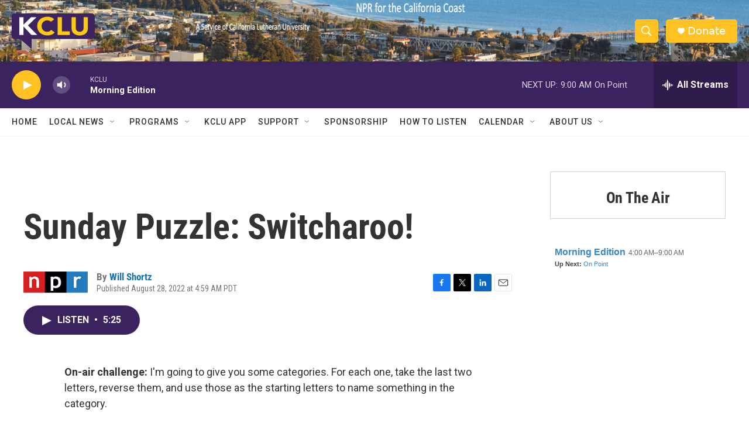

--- FILE ---
content_type: text/html; charset=utf-8
request_url: https://www.google.com/recaptcha/api2/aframe
body_size: 269
content:
<!DOCTYPE HTML><html><head><meta http-equiv="content-type" content="text/html; charset=UTF-8"></head><body><script nonce="ZKjCPWOCafbeGOv6wLsXBw">/** Anti-fraud and anti-abuse applications only. See google.com/recaptcha */ try{var clients={'sodar':'https://pagead2.googlesyndication.com/pagead/sodar?'};window.addEventListener("message",function(a){try{if(a.source===window.parent){var b=JSON.parse(a.data);var c=clients[b['id']];if(c){var d=document.createElement('img');d.src=c+b['params']+'&rc='+(localStorage.getItem("rc::a")?sessionStorage.getItem("rc::b"):"");window.document.body.appendChild(d);sessionStorage.setItem("rc::e",parseInt(sessionStorage.getItem("rc::e")||0)+1);localStorage.setItem("rc::h",'1768919942282');}}}catch(b){}});window.parent.postMessage("_grecaptcha_ready", "*");}catch(b){}</script></body></html>

--- FILE ---
content_type: text/javascript; charset=utf-8
request_url: https://api.composer.nprstations.org/v1/widget/558c1842e1c897dfd889bb16/now?bust=938775359&callback=jQuery17204146653232292823_1768919940595&format=jsonp&date=2026-01-20&times=true&_=1768919940797
body_size: 341
content:
/**/ typeof jQuery17204146653232292823_1768919940595 === 'function' && jQuery17204146653232292823_1768919940595("<!--NOW PLAYING WIDGET --><div class=\"whatson-block\"><div class=\"whatson-program\"><a href=\"http://www.npr.org/programs/morning-edition/\" target=\"_blank\" class=\"whatson-programName\">Morning Edition</a><span>4:00 AM&#8211;9:00 AM</span></div><p><b>Up Next: </b><a href=\"http://onpoint.wbur.org/\" target=\"_blank\">On Point</a></p></div>");